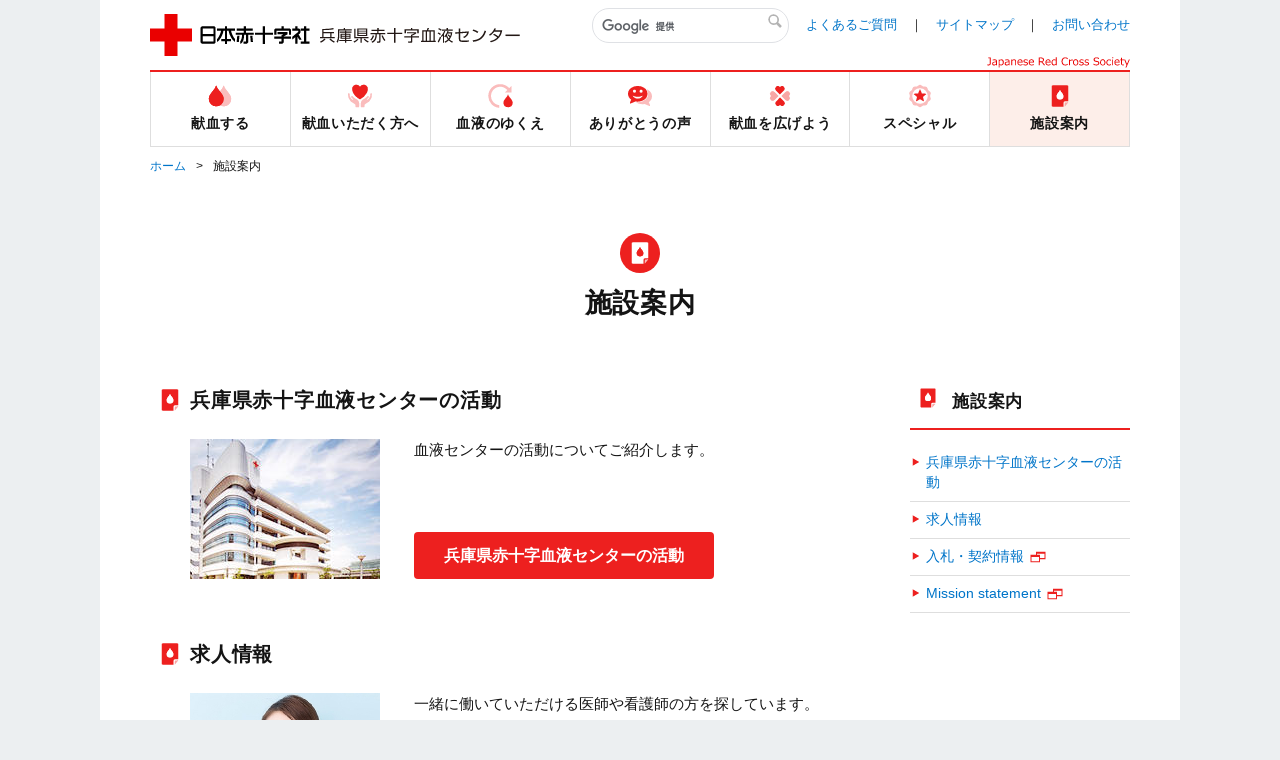

--- FILE ---
content_type: text/html;charset=UTF-8
request_url: https://www.bs.jrc.or.jp/kk/hyogo/center/
body_size: 45235
content:
<!DOCTYPE html>
  <html lang="ja" itemscope itemtype="http://schema.org/Blog">
  <head>
	<meta charset="UTF-8">
	<title>施設案内｜兵庫県赤十字血液センター｜日本赤十字社</title>
	<meta name="Description" content="兵庫県赤十字血液センターの公式WEBサイトです。献血を身近に感じてほしい。そして、一人でも多くの方に「献血の輪」に加わっていただきたい。そんな思いからこのWEBサイトを開設いたしております。" />
	<meta name="Keywords" content="日赤,赤十字,献血,輸血,血液,血液不足,血液製剤,血液型,血液検査,血液事業,献血ルーム,献血バス,献血カー,けんけつちゃん,兵庫県赤十字血液センター" />
	<meta name="viewport" content="width=device-width" />

	<meta property="og:title" content="施設案内｜兵庫県赤十字血液センター｜日本赤十字社" />
	<meta property="og:description" content="" />
	<meta property="og:image" content="/common/img/base/fb_icon.jpg" />
	<meta property="og:url" content="" />
	<meta http-equiv="X-UA-Compatible" content="IE=edge"/>
	<meta content="86400" http-equiv="Expires"/>

	<link rel="shortcut icon" href="../../../common/img/base/favicons/favicon.ico" type="image/vnd.microsoft.icon" />
	<link rel="icon" href="../../../common/img/base/favicons/favicon.ico" type="image/vnd.microsoft.icon" />
	<link rel="apple-touch-icon" sizes="57x57" href="../../../common/img/base/favicons/apple-touch-icon-57x57.png" />
	<link rel="apple-touch-icon" sizes="60x60" href="../../../common/img/base/favicons/apple-touch-icon-60x60.png" />
	<link rel="apple-touch-icon" sizes="72x72" href="../../../common/img/base/favicons/apple-touch-icon-72x72.png" />
	<link rel="apple-touch-icon" sizes="76x76" href="../../../common/img/base/favicons/apple-touch-icon-76x76.png" />
	<link rel="apple-touch-icon" sizes="114x114" href="../../../common/img/base/favicons/apple-touch-icon-114x114.png" />
	<link rel="apple-touch-icon" sizes="120x120" href="../../../common/img/base/favicons/apple-touch-icon-120x120.png" />
	<link rel="apple-touch-icon" sizes="144x144" href="../../../common/img/base/favicons/apple-touch-icon-144x144.png" />
	<link rel="apple-touch-icon" sizes="152x152" href="../../../common/img/base/favicons/apple-touch-icon-152x152.png" />
	<link rel="apple-touch-icon" sizes="180x180" href="../../../common/img/base/favicons/apple-touch-icon-180x180.png" />
	<link rel="icon" type="image/png" href="../../../common/img/base/favicons/android-chrome-192x192.png" sizes="192x192" />
	<link rel="icon" type="image/png" href="../../../common/img/base/favicons/favicon-48x48.png" sizes="48x48" />
	<link rel="icon" type="image/png" href="../../../common/img/base/favicons/favicon-96x96.png" sizes="96x96" />
	<link rel="icon" type="image/png" href="../../../common/img/base/favicons/favicon-16x16.png" sizes="16x16" />
	<link rel="icon" type="image/png" href="../../../common/img/base/favicons/favicon-32x32.png" sizes="32x32" />
	<link rel="manifest" href="../../../common/img/base/favicons/manifest.json" />
	<meta name="msapplication-TileColor" content="#2d88ef" />
	<meta name="msapplication-TileImage" content="/common/img/base/favicons/mstile-144x144.png" />
	<link rel="stylesheet" href="../../../common/css/common.css" />
	<!-- 兵庫CSS --><link rel="stylesheet" href="../common/css/common.css" />

	<script src="../../../common/js/libs/jquery.min.js"></script>
	<script src="../../../common/js/libs/jquery-migrate.min.js"></script>
	<script src="../../../common/js/gmap.js"></script>
	<script src="//maps.google.com/maps/api/js?key=AIzaSyDsxxXjeTpPb91y5DVwHB3XOQ1G2VdZ5Hk"></script>
	<script type="text/javascript" src="../../../common/js/contact.js"></script>

	<link rel="start" href="../index.html" />
    <link rel="alternate" type="application/atom+xml" title="Recent Entries" href="../atom.xml" />
    <link rel="canonical" href="https://www.bs.jrc.or.jp/kk/hyogo/center/" />
    <!-- Google tag (gtag.js) -->
<script async src="https://www.googletagmanager.com/gtag/js?id=G-C78Z04CMRE"></script>
<script type="text/javascript">
  window.dataLayer = window.dataLayer || [];
  function gtag(){dataLayer.push(arguments);}
  gtag('js', new Date());

  gtag('config', 'G-C78Z04CMRE');

</script>

	<!-- Open Graph Protocol -->
	<meta property="og:type" content="article" />
	<meta property="og:locale" content="ja_JP" />
	<meta property="og:title" content="兵庫県赤十字血液センター" />
	<meta property="og:url" content="https://www.bs.jrc.or.jp/kk/hyogo/" />
    
	<meta property="og:site_name" content="兵庫県赤十字血液センター" />

	<!-- Microdata -->
    
	<meta itemprop="name" content="兵庫県赤十字血液センター" />
	<link itemprop="url" href="../index.html" />

  </head>
<body id="cat-center" class=" page- center  ">
	<div id="wrapper">
	<div class="mod-contentArea">
		<header class="mod-header">
			<div class="mod-header-in mod-wrapin">
				<div class="mod-header-head">
					<div class="mod-header-head-logo">
						<a href="../index.html">
							<figure class="mod-header-head-logo-img"><img alt="日本赤十字社" height="42" src="../../../common/img/base/logo_01.png" width="160"></figure>
							<p class="mod-header-head-logo-txt"><img alt="兵庫県赤十字血液センター" src="../../../common/img/base/logo_center_37.svg" width="200"></p>
						</a>
					</div>
					<div class="mod-header-head-col2">
						<div class="mod-header-head-col2-head">
							<div class="mod-header-head-search">
								<div class="mod-header-head-search-in">
									<script>
									(function() {
									var cx = '005169162549471282888:dn_qwq4jm1s';
									var gcse = document.createElement('script');
									gcse.type = 'text/javascript';
									gcse.async = true;
									gcse.src = 'https://cse.google.com/cse.js?cx=' + cx;
									var s = document.getElementsByTagName('script')[0];
									s.parentNode.insertBefore(gcse, s);
									})();
									</script>
									<gcse:search></gcse:search>
								</div>
							</div>
							<ul class="mod-header-head-links">
								<li class="mod-header-head-links-item"><a href="../m0_03_00_faq.html">よくあるご質問</a></li>
								<li class="mod-header-head-links-item"><a href="../m0_01_sitemap.html">サイトマップ</a></li>
								<li class="mod-header-head-links-item"><a href="../m0_02_inquiry.html">お問い合わせ</a></li>
							</ul>
						</div>
						<aside class="mod-header-head-name">
							<img alt="Japanese Red Cross Society" src="../../../common/img/base/logo-JapaneseRedCrossSociety.svg" width="143">
						</aside>
					</div>
					<div class="mod-gnav-btn">
						<ul class="mod-gnav-btn-lines">
							<li class="mod-gnav-btn-lines-item"></li>
							<li class="mod-gnav-btn-lines-item"></li>
							<li class="mod-gnav-btn-lines-item"></li>
						</ul>
						<p class="mod-gnav-btn-txt">MENU</p>
					</div>
				</div>
				<nav class="mod-gnav">
					<div class="mod-gnav-search">
						<script>
						(function() {
						var cx = '005169162549471282888:dn_qwq4jm1s';
						var gcse = document.createElement('script');
						gcse.type = 'text/javascript';
						gcse.async = true;
						gcse.src = 'https://cse.google.com/cse.js?cx=' + cx;
						var s = document.getElementsByTagName('script')[0];
						s.parentNode.insertBefore(gcse, s);
						})();
						</script>
						<gcse:search></gcse:search>
					</div>
					<ul class="mod-gnav-links">
						<li class="mod-gnav-links-item item-place">
							<a href="../place/index.html">
								<figure class="mod-gnav-links-ico">
									<img src="../../../common/img/base/ico_place_01_rd.svg" width="40" height="40" alt="">
								</figure>
								<p class="mod-gnav-links-txt">献血する</p>
							</a>
							<nav class="mod-megaNav">
								<div class="mod-megaNav-head">
									<div>
										<figure class="mod-megaNav-head-ico">
											<img src="../../../common/img/base/ico_place_01_rd.svg" width="40" height="40" alt="">
										</figure>
										<p class="mod-megaNav-head-txt">献血する</p>
									</div>
								</div>
								<div class="mod-megaNav-txts">
									<ul class="mod-megaNav-links">
										<li class="mod-megaNav-links-item item-2nd">
											<a href="../place/m1_01_00_index.html">献血ルーム紹介</a>
										</li>
										<li class="mod-megaNav-links-item item-3rd">
		<a href="../place/m1_01_01_index.html">ミント神戸15</a>
	</li>

	<li class="mod-megaNav-links-item item-3rd">
		<a href="../place/m1_01_02_index.html">三宮センタープラザminamo</a>
	</li>

	<li class="mod-megaNav-links-item item-3rd">
		<a href="../place/m1_01_03_index.html">新長田鉄人前</a>
	</li>

	<li class="mod-megaNav-links-item item-3rd">
		<a href="../place/m1_01_04_index.html">にしきた</a>
	</li>

	<li class="mod-megaNav-links-item item-3rd">
		<a href="../place/m1_01_06_index.html">塚口さんさんタウン</a>
	</li>

	<li class="mod-megaNav-links-item item-3rd">
		<a href="../place/m1_01_07_index.html">姫路みゆき</a>
	</li>

	<li class="mod-megaNav-links-item item-3rd">
		<a href="../place/m1_01_08_index.html">【献血バス会場】明石運転免許更新センター　特設献血会場</a>
	</li>

									</ul>
									<ul class="mod-megaNav-links">
										<li class="mod-megaNav-links-item item-2nd">
											<a href="../place/m1_02_searchroom.html">最寄りの献血ルームを探す</a>
										</li>
										<li class="mod-megaNav-links-item item-2nd">
											<a href="../place/m1_03_index.html">献血バス運行スケジュール</a>
										</li>

										<li class="mod-megaNav-links-item item-2nd">
											<a href="../2025/07/post-881.html">献血が初めての方へ</a>
										</li>


									</ul>
									<ul class="mod-megaNav-links">
                                    	<li class="mod-megaNav-links-item item-newTab item-2nd">
											<a target="_blank" rel="noopener noreferrer" href="https://www.kenketsu.jp/"><span>献血Web会員サービス ラブラッド</span></a>
										</li>
										<li class="mod-megaNav-links-item item-newTab item-3rd">
											<a target="_blank" rel="noopener noreferrer" href="https://www.jrc.or.jp/donation/club/"><span>初めての方</span></a>
										</li>
										<li class="mod-megaNav-links-item item-newTab item-3rd">
											<a target="_blank" rel="noopener noreferrer" href="https://www.kenketsu.jp/"><span>会員の方</span></a>
										</li>






										<li class="mod-megaNav-links-item item-3rd">

											<a href="../2025/07/post-881.html#pre">プレ会員について</a>


										</li>

									</ul>
								</div>
							</nav>
						</li>
						<li class="mod-gnav-links-item item-donation">
							<a href="../donation/index.html">
								<figure class="mod-gnav-links-ico">
									<img src="../../../common/img/base/ico_donation_01_rd.svg" width="40" height="40" alt="">
								</figure>
								<p class="mod-gnav-links-txt">献血いただく方へ</p>
							</a>
							<nav class="mod-megaNav">
								<div class="mod-megaNav-head">
									<div>
										<figure class="mod-megaNav-head-ico">
											<img src="../../../common/img/base/ico_donation_01_rd.svg" width="40" height="40" alt="">
										</figure>
										<p class="mod-megaNav-head-txt">献血いただく方へ</p>
									</div>
								</div>
								<div class="mod-megaNav-txts">
									<ul class="mod-megaNav-links">
										<li class="mod-megaNav-links-item item-2nd">
											<a href="../donation/m2_01_00_index.html">献血のながれ</a>
										</li>
										<li class="mod-megaNav-links-item item-3rd">
											<a href="../donation/m2_01_02_process.html">献血の手順</a>
										</li>
										<li class="mod-megaNav-links-item item-3rd">
											<a href="../donation/m2_01_01_kakunin.html">献血いただく前に</a>
										</li>
										<li class="mod-megaNav-links-item item-newTab item-3rd">
											<a target="_blank" rel="noopener noreferrer" href="http://www.jrc.or.jp/donation/about/terms/"><span>献血基準</span></a>
										</li>
										<li class="mod-megaNav-links-item item-newTab item-3rd">
											<a target="_blank" rel="noopener noreferrer" href="http://www.jrc.or.jp/donation/about/refrain/"><span>献血をご遠慮いただく場合</span></a>
										</li>
										<li class="mod-megaNav-links-item item-newTab item-3rd">
											<a target="_blank" rel="noopener noreferrer" href="http://www.jrc.or.jp/donation/about/relief/"><span>具合が悪くなったら</span></a>
										</li>
										<li class="mod-megaNav-links-item item-newTab item-3rd">
											<a target="_blank" rel="noopener noreferrer" href="http://www.jrc.or.jp/donation/about/process/after/"><span>献血後のお願い</span></a>
										</li>
									</ul>
									<ul class="mod-megaNav-links">
										<li class="mod-megaNav-links-item item-2nd">
											<a href="../donation/m2_02_00_index.html">献血／血液の知識</a>
										</li>
										<li class="mod-megaNav-links-item item-newTab item-3rd">
											<a target="_blank" rel="noopener noreferrer" href="http://www.jrc.or.jp/donation/first/knowledge/"><span>血液の知識（血液の成分）</span></a>
										</li>
										<li class="mod-megaNav-links-item item-newTab item-3rd">
											<a target="_blank" rel="noopener noreferrer" href="http://www.jrc.or.jp/activity/blood/flow/blood/"><span>初流血除去の採血</span></a>
										</li>
										<li class="mod-megaNav-links-item item-3rd">
											<a href="../donation/m2_02_01_00_bloodtype.html">血液型について</a>
										</li>
										<li class="mod-megaNav-links-item item-newTab item-3rd">
											<a target="_blank" rel="noopener noreferrer" href="http://www.jrc.or.jp/donation/about/process/kind/"><span>献血の種類</span></a>
										</li>
										<li class="mod-megaNav-links-item item-newTab item-3rd">
											<a target="_blank" rel="noopener noreferrer" href="http://www.jrc.or.jp/donation/pdf/kenketsu_20081110.pdf"><span>献血カードについて</span></a>

										</li>
										<li class="mod-megaNav-links-item item-3rd">
											<a href="../donation/m2_02_02_inspect.html">協力者の方への検査サービス</a>
										</li>
										<li class="mod-megaNav-links-item item-newTab item-3rd">
											<a target="_blank" rel="noopener noreferrer" href="http://www.jrc.or.jp/donation/information/"><span>血液事業の重要なお知らせ</span></a>
										</li>
									</ul>
								</div>
							</nav>
						</li>
						<li class="mod-gnav-links-item item-process">
							<a href="../process/index.html">
								<figure class="mod-gnav-links-ico">
									<img src="../../../common/img/base/ico_process_01_rd.svg" width="40" height="40" alt="">
								</figure>
								<p class="mod-gnav-links-txt">血液のゆくえ</p>
							</a>
							<nav class="mod-megaNav">
								<div class="mod-megaNav-head">
									<div>
										<figure class="mod-megaNav-head-ico">
											<img src="../../../common/img/base/ico_process_01_rd.svg" width="40" height="40" alt="">
										</figure>
										<p class="mod-megaNav-head-txt">血液のゆくえ</p>
									</div>
								</div>
								<div class="mod-megaNav-txts">
									<ul class="mod-megaNav-links">
										<li class="mod-megaNav-links-item item-newTab item-2nd">
											<a target="_blank" rel="noopener noreferrer" href="http://www.jrc.or.jp/donation/first/flow/"><span>血液のゆくえ</span></a>
										</li>

										<li class="mod-megaNav-links-item item-newTab item-2nd">
											<a target="_blank" rel="noopener noreferrer" href="https://www.jrc.or.jp/donation/blood/flow/reception/"><span>受付</span></a>
										</li>
										<li class="mod-megaNav-links-item item-newTab item-2nd">
											<a target="_blank" rel="noopener noreferrer" href="https://www.jrc.or.jp/donation/about/process/"><span>採血</span></a>
										</li>
										<li class="mod-megaNav-links-item item-newTab item-2nd">
											<a target="_blank" rel="noopener noreferrer" href="https://www.jrc.or.jp/donation/blood/flow/test/"><span>検査</span></a>
										</li>



										<li class="mod-megaNav-links-item item-newTab item-2nd">
											<a target="_blank" rel="noopener noreferrer" href="https://www.jrc.or.jp/donation/blood/flow/make/"><span>製剤</span></a>
										</li>


									</ul>
									<ul class="mod-megaNav-links">

										<li class="mod-megaNav-links-item item-newTab item-2nd">
											<a target="_blank" rel="noopener noreferrer" href="http://www.jrc.or.jp/activity/blood/list/"><span>輸血用血液製剤一覧</span></a>
										</li>



										<li class="mod-megaNav-links-item item-newTab item-2nd">
											<a target="_blank" rel="noopener noreferrer" href="https://www.jrc.or.jp/donation/blood/flow/research/"><span>研究</span></a>
										</li>


									</ul>
									<ul class="mod-megaNav-links">
										<li class="mod-megaNav-bnrs-item">
											<figure class="mod-megaNav-bnrs-img01"><img src="../../../common/img/center/megaNav/megaNav_process01.jpg" alt=""></figure>
										</li>
									</ul>
								</div>
							</nav>
						</li>
						<li class="mod-gnav-links-item item-voice">
							<a href="../voice/index.html">
								<figure class="mod-gnav-links-ico">
									<img src="../../../common/img/base/ico_voice_01_rd.svg" width="40" height="40" alt="">
								</figure>
								<p class="mod-gnav-links-txt">ありがとうの声</p>
							</a>
							<nav class="mod-megaNav">
								<div class="mod-megaNav-head">
									<div>
										<figure class="mod-megaNav-head-ico">
											<img src="../../../common/img/base/ico_voice_01_rd.svg" width="40" height="40" alt="">
										</figure>
										<p class="mod-megaNav-head-txt">ありがとうの声</p>
									</div>
								</div>
								<div class="mod-megaNav-txts">
									<ul class="mod-megaNav-links">
									<li class="mod-megaNav-bnrs-item">
										<a href="../voice/index.html">
											<p class="mod-megaNav-bnrs-txt">ありがとうの声</p>
 											<figure class="mod-megaNav-bnrs-img"><img src="../../../common/img/center/megaNav/megaNav_voice01.jpg" alt=""></figure>
										</a>
									</li>
									</ul>

									<ul class="mod-megaNav-links">
										<li class="mod-megaNav-links-item item-newTab item-2nd">
											<a target="_blank" rel="noopener noreferrer" href="../../bbc/special/m6_04_01_index.html"><span>ありがとうの声メッセージ募集</span></a>
										</li>
									</ul>

								</div>
							</nav>
						</li>
						<li class="mod-gnav-links-item item-supporter">
							<a href="../supporter/index.html">
								<figure class="mod-gnav-links-ico">
									<img src="../../../common/img/base/ico_supporter_01_rd.svg" width="40" height="40" alt="">
								</figure>
								<p class="mod-gnav-links-txt">献血を広げよう</p>
							</a>
							<nav class="mod-megaNav">
								<div class="mod-megaNav-head">
									<div>
										<figure class="mod-megaNav-head-ico">
											<img src="../../../common/img/base/ico_supporter_01_rd.svg" width="40" height="40" alt="">
										</figure>
										<p class="mod-megaNav-head-txt">献血を広げよう</p>
									</div>
								</div>
								<div class="mod-megaNav-txts">
									<ul class="mod-megaNav-links">

										<li class="mod-megaNav-links-item item-2nd">
											<a href="../supporter/m5_07_index.html">献血セミナー</a>
										</li>
										<li class="mod-megaNav-links-item item-2nd">
											<a href="../supporter/m5_04_volunteer.html">献血ボランティアに参加する</a>
										</li>
										<li class="mod-megaNav-links-item item-newTab item-2nd">
											<a target="_blank" rel="noopener noreferrer" href="../../bbc/special/m6_03_00_index.html"><span>兵庫県学生献血推進協議会（兵庫学推）</span></a>
										</li>
										<li class="mod-megaNav-links-item item-newTab item-2nd">
											<a target="_blank" rel="noopener noreferrer" href="https://x.com/hyogogakusui16"><span>兵庫学推公式SNS〔X〕</span></a>
										</li>
										<li class="mod-megaNav-links-item item-newTab item-2nd">
											<a target="_blank" rel="noopener noreferrer" href="https://www.instagram.com/hyogogakusui/"><span>兵庫学推公式SNS〔Instagram〕</span></a>
										</li>
									</ul>
									<ul class="mod-megaNav-links">
										<li class="mod-megaNav-links-item item-2nd">
											<a href="../supporter/m5_05_group.html">企業・団体で献血する</a>
										</li>
										<li class="mod-megaNav-links-item item-2nd">
											<a href="../supporter/m5_06_bus.html">献血バスを呼ぶ</a>
										</li>
										<li class="mod-megaNav-links-item item-newTab item-2nd">
											<a target="_blank" rel="noopener noreferrer" href="http://www.ken-sapo.jp/"><span>献血サポーターを増やそう</span></a>
										</li>
										<li class="mod-megaNav-links-item item-2nd">
											<a href="../supporter/m5_01_gallery.html">みんなのひとことギャラリー</a>
										</li>
									</ul>











									<ul class="mod-megaNav-links">
										<li class="mod-megaNav-bnrs-item">
											<figure class="mod-megaNav-bnrs-img01"><img src="../../../common/img/center/megaNav/megaNav_special02.jpg" alt=""></figure>
										</li>
									</ul>
								</div>
							</nav>
						</li>
						<li class="mod-gnav-links-item item-special">
							<a href="../special/index.html">
								<figure class="mod-gnav-links-ico">
									<img src="../../../common/img/base/ico_special_01_rd.svg" width="40" height="40" alt="">
								</figure>
								<p class="mod-gnav-links-txt">スペシャル</p>
							</a>
							<nav class="mod-megaNav">
								<div class="mod-megaNav-head">
									<div>
										<figure class="mod-megaNav-head-ico">
											<img src="../../../common/img/base/ico_special_01_rd.svg" width="40" height="40" alt="">
										</figure>
										<p class="mod-megaNav-head-txt">スペシャル</p>
									</div>
								</div>
								<div class="mod-megaNav-txts">
									<ul class="mod-megaNav-links">

										<li class="mod-megaNav-links-item item-2nd item-newTab">
											<a href="https://jrc.bvits.com/rinri/publish.aspx" target="_blank" rel="noopener noreferrer"><span>人を対象とする医学系研究に関する情報公開</span></a>
										</li>




										<li class="mod-megaNav-links-item item-newTab item-2nd">
											<a href="../special/m6_06_index.html">阪神・淡路大震災から30年　特設ページ</a>
										</li>

										<li class="mod-megaNav-links-item item-2nd">
											<a href="../special/m6_01_history.html">日本の血液事業のあゆみ</a>
										</li>
										<li class="mod-megaNav-links-item item-2nd">
											<a href="../special/m6_02_transfuse.html">輸血の歴史</a>
										</li>
										<li class="mod-megaNav-links-item item-newTab item-2nd">
											<a target="_blank" rel="noopener noreferrer" href="http://www.jrc.or.jp/activity/blood/about/future/"><span>血液事業の現状とこれから</span></a>
										</li>
									</ul>
									<ul class="mod-megaNav-links">
										<li class="mod-megaNav-links-item item-2nd">
											<a href="../cat647/index.html">スタッフ日記</a>
										</li>
										<li class="mod-megaNav-links-item item-newTab item-2nd">
											<a target="_blank" rel="noopener noreferrer" href="https://www.youtube.com/user/HyogoBloodCenter/videos"><span>動画のご紹介 YouTube</span></a>
										</li>
										<li class="mod-megaNav-links-item item-newTab item-2nd">
											<a target="_blank" rel="noopener noreferrer" href="https://page.line.me/hyogo.bc.jrc"><span>血液センター公式LINE</span></a>
										</li>

										<li class="mod-megaNav-links-item item-2nd">
											<a href="../special/m6_04_index.html">血液センター公式X（旧Twitter）</a>
										</li>





										<li class="mod-megaNav-links-item item-newTab item-2nd">
											<a href="../special/m6_05_index.html">血液センター公式Instagram</a>
										</li>



									</ul>
									<ul class="mod-megaNav-links">
										<li class="mod-megaNav-links-item item-2nd">
											<a href="../special/m6_03_00_kenketsucyan01.html">献血キャラクター けんけつちゃん</a>
										</li>

										<li class="mod-megaNav-links-item item-2nd">
											<a href="../special/m6_07_index.html">オリジナル冊子</a>
										</li>

										<li class="mod-megaNav-links-item item-newTab item-2nd">
											<a target="_blank" rel="noopener noreferrer" href="http://www.jrc.or.jp/transfusion/"><span>患者さんとご家族向け輸血情報</span></a>
										</li>
									</ul>
								</div>
							</nav>
						</li>
						<li class="mod-gnav-links-item item-center">
							<a href="index.html">
								<figure class="mod-gnav-links-ico">
									<img src="../../../common/img/base/ico_center_01_rd.svg" width="40" height="40" alt="">
								</figure>
								<p class="mod-gnav-links-txt">施設案内</p>
							</a>
							<nav class="mod-megaNav">
								<div class="mod-megaNav-head">
									<div>
										<figure class="mod-megaNav-head-ico">
											<img src="../../../common/img/base/ico_center_01_rd.svg" width="40" height="40" alt="">
										</figure>
										<p class="mod-megaNav-head-txt">施設案内</p>
									</div>
								</div>
								<div class="mod-megaNav-txts">
									<ul class="mod-megaNav-links">
										<li class="mod-megaNav-bnrs-item item-2nd">
											<a href="m7_01_index.html">
												<p class="mod-megaNav-bnrs-txt">血液センターの活動</p>
												<figure class="mod-megaNav-bnrs-img">
													<img src="image/hyogo-50.jpg" alt="">
												</figure>
											</a>
										</li>
									</ul>
									<ul class="mod-megaNav-links">

										<li class="mod-megaNav-links-item item-2nd">
											<a href="m7_03_offer.html">求人情報</a>
										</li>
										<li class="mod-megaNav-links-item item-newTab item-2nd">
											<a target="_blank" rel="noopener noreferrer" href="../../bbc/bid/index.html"><span>入札・契約情報</span></a>
										</li>
										<li class="mod-megaNav-links-item item-newTab item-2nd">
											<a target="_blank" rel="noopener noreferrer" href="http://www.jrc.or.jp/about/jrc/"><span>Mission statement</span></a>
										</li>
									</ul>
								</div>
							</nav>
						</li>
					</ul>
					<ul class="mod-gnav-contactLinks">
						<li class="mod-gnav-contactLinks-item"><a href="../m0_03_00_faq.html">よくあるご質問</a></li>
						<li class="mod-gnav-contactLinks-item"><a href="../m0_01_sitemap.html">サイトマップ</a></li>
						<li class="mod-gnav-contactLinks-item"><a href="../m0_02_inquiry.html">お問い合わせ</a></li>
						<li class="mod-gnav-contactLinks-item"><a href="../m0_04_sitepolicy.html">プライバシーポリシー</a></li>
						<li class="mod-gnav-contactLinks-item"><a href="../m0_04_04_accessrecord.html">アクセス記録の収集・解析について</a></li>

						<li class="mod-gnav-contactLinks-item"><a href="../m0_05_link.html">リンク集</a></li>
						<li class="mod-gnav-contactLinks-item"><a href="../m0_06_donation.html">献血状況の表示について</a></li>

						<li class="mod-gnav-contactLinks-item"><a href="https://www.jrc.or.jp/donation/blood/principle/" target="_blank" rel="noopener noreferrer">基本理念・グランドデザイン・血液事業におけるコンプライアンス行動宣言</a></li>

					</ul>
				</nav>
			</div>
		</header>
		<div id="mod-mainContent">


		<nav class="mod-pankuzu">
			<ul class="mod-pankuzu-links">
				<li class="mod-pankuzu-links-item"><a href="../index.html">ホーム</a></li>
				<li class="mod-pankuzu-links-item">施設案内</li>
			</ul>
		</nav>
		<div class="mod-catHead item-hasLead">
			<div class="wrapin wrapin-sp">
				<figure class="mod-catHead-ico">
					<img src="../../../common/img/base/ico_center_01_wh.svg" width="40" height="40" alt="">
				</figure>
				<h1 class="mod-catHead-h">施設案内</h1>
			</div>
		</div>
		<div class="mod-post-clear">
			<div class="mod-post-main">
				<ul class="mod-pagesList01">
					<li class="mod-pagesList01-item">
						<div class="mod-h02 mod-pagesList01-h">
							<figure class="mod-h02-ico">
								<img src="../../../common/img/base/ico_center_01_rd.svg" width="40" height="40" alt="">
							</figure>
							<h2 class="mod-h02-txt">兵庫県赤十字血液センターの活動</h2>
						</div>
						<div class="mod-pagesList01-clear mod-iconIndent01">
							<figure class="mod-pagesList01-img">
								<img alt="兵庫県赤十字血液センターの活動の画像" src="./image/hyogo-50.jpg" width="190">
							</figure>
							<div class="mod-pagesList01-txts">
								<article class="mod-pagesList01-article">
									<p>血液センターの活動についてご紹介します。</p>
								</article>
								<a class="mod-btn01 bg-rd c-wh mod-pagesList01-btn" href="./m7_01_index.html">兵庫県赤十字血液センターの活動</a>
							</div>
						</div>
					</li>

					<li class="mod-pagesList01-item">
						<div class="mod-h02 mod-pagesList01-h">
							<figure class="mod-h02-ico">
								<img src="../../../common/img/base/ico_center_01_rd.svg" width="40" height="40" alt="">
							</figure>
							<h2 class="mod-h02-txt">求人情報</h2>
						</div>
						<div class="mod-pagesList01-clear mod-iconIndent01">
							<figure class="mod-pagesList01-img">
								<img alt="求人情報の画像" src="../../../common/img/center/megaNav/megaNav_center03.jpg" width="190">
							</figure>
							<div class="mod-pagesList01-txts">
								<article class="mod-pagesList01-article">
									<p>一緒に働いていただける医師や看護師の方を探しています。</p>
								</article>
								<a class="mod-btn01 bg-rd c-wh mod-pagesList01-btn" href="./m7_03_offer.html">求人情報</a>
							</div>
						</div>
					</li>
					<li class="mod-pagesList01-item">
						<div class="mod-h02 mod-pagesList01-h">
							<figure class="mod-h02-ico">
								<img src="../../../common/img/base/ico_center_01_rd.svg" width="40" height="40" alt="">
							</figure>
							<h2 class="mod-h02-txt">入札・契約情報</h2>
						</div>
						<div class="mod-pagesList01-clear mod-iconIndent01">
							<figure class="mod-pagesList01-img">
								<img alt="入札・契約情報の画像" src="../../../common/img/center/megaNav/megaNav_center04.jpg" width="190">
							</figure>
							<div class="mod-pagesList01-txts">
								<article class="mod-pagesList01-article">
									<p>兵庫県赤十字血液センターの入札情報に関する詳しい情報については、日本赤十字社近畿ブロック血液センターのホームページをご覧ください。</p>
								</article>
								<a target="_blank" rel="noopener noreferrer" class="mod-btn01 bg-rd c-wh mod-pagesList01-btn" href="../../bbc/bid/index.html">入札・契約情報</a>
							</div>
						</div>
					</li>
					<li class="mod-pagesList01-item">
						<div class="mod-h02 mod-pagesList01-h">
							<figure class="mod-h02-ico">
								<img src="../../../common/img/base/ico_center_01_rd.svg" width="40" height="40" alt="">
							</figure>
							<h2 class="mod-h02-txt">Mission statement</h2>
						</div>
						<div class="mod-pagesList01-clear mod-iconIndent01">
							<figure class="mod-pagesList01-img">
								<img alt="Mission statementの画像" src="../../../common/img/center/megaNav/megaNav_center02.jpg" width="190">
							</figure>
							<div class="mod-pagesList01-txts">
								<article class="mod-pagesList01-article">
									<p>&nbsp;</p>
								</article>
								<a target="_blank" rel="noopener noreferrer" class="mod-btn01 bg-rd c-wh mod-pagesList01-btn" href="http://www.jrc.or.jp/about/jrc/">Mission statement</a>
							</div>
						</div>
					</li>
				</ul>
			</div>
			<div class="mod-post-side">
	<section class="mod-post-side-sec">
		<div class="mod-h01 mod-post-side-sec-h">
			<figure class="mod-h01-ico"><img src="../../../common/img/base/ico_center_01_rd.svg" width="36" height="36" alt=""></figure>
			<p class="mod-h01-txt"><label for="centermenu">施設案内</label></p>
		</div>
		<ul class="mod-post-side-posts">
			<li><a href="./m7_01_index.html">兵庫県赤十字血液センターの活動</a></li>

			<li><a href="./m7_03_offer.html">求人情報</a></li>
			<li class="item-newTab"><a href="../../bbc/bid/index.html" target="_blank" rel="noopener noreferrer">入札・契約情報</a></li>
			<li class="item-newTab"><a href="http://www.jrc.or.jp/about/jrc/" target="_blank" rel="noopener noreferrer">Mission statement</a></li>
		</ul>
		<select name="" id="centermenu" class="mod-post-side-select mod-input-select" onchange="document.location.href=this.options[this.selectedIndex].value;">
			<option value="">（選択してください）</option>
			<option value="./m7_01_index.html">兵庫県赤十字血液センターの活動</option>

			<option value="./m7_03_offer.html">求人情報</option>
			<option value="/kk/bbc/bid/">入札・契約情報</option>
			<option value="http://www.jrc.or.jp/about/jrc/">Mission statement</option>
		</select>
	</section>
</div>
		</div>

	<nav class="mod-bnrs01">
		<ul class="mod-bnrs01-links">
			<li class="mod-bnrs01-links-item"><a href="http://www.jrc.or.jp/mr/" target="_blank" rel="noopener noreferrer">
				<figure class="mod-bnrs01-links-img"><img src="../../../common/img/base/bnrs01_img_01.jpg" alt="医療関係の方への画像"></figure>
				<p class="mod-bnrs01-links-txt">医療関係の方へ</p>
			</a></li>
			<li class="mod-bnrs01-links-item"><a href="http://www.jrc.or.jp/search/bloodcenter/" target="_blank" rel="noopener noreferrer">
				<figure class="mod-bnrs01-links-img"><img src="../../../common/img/base/bnrs01_img_02.jpg" alt="全国の血液センターの画像"></figure>
				<p class="mod-bnrs01-links-txt">全国の血液センター</p>
			</a></li>
			<li class="mod-bnrs01-links-item"><a href="m7_03_offer.html">
				<figure class="mod-bnrs01-links-img"><img src="../../../common/img/base/bnrs01_img_03.jpg" alt="職員採用情報の画像"></figure>
				<p class="mod-bnrs01-links-txt">職員採用情報</p>
			</a></li>
		</ul>
	</nav>
	<div class="mod-footer-GrayMargin"><img src="../../../common/img/dummy/spacer.gif" alt=""></div>
	<footer class="mod-footer">
		<nav class="mod-footer-nav">
			<section class="mod-footer-nav-sec">
	        	<p class="mod-footer-nav-sec-h"><a href="../index.html">ホーム</a></p>
				<ul class="mod-footer-nav-sec-links">
					<li class="mod-footer-nav-sec-links-item"><a href="../m0_01_sitemap.html">サイトマップ</a></li>
					<li class="mod-footer-nav-sec-links-item"><a href="../m0_02_inquiry.html">お問い合わせ</a></li>
					<li class="mod-footer-nav-sec-links-item"><a href="../m0_03_00_faq.html">よくあるご質問</a></li>
					<li class="mod-footer-nav-sec-links-item"><a href="../m0_04_sitepolicy.html">プライバシーポリシー</a></li>
					<li class="mod-footer-nav-sec-links-item"><a href="../m0_04_04_accessrecord.html">アクセス記録の収集・解析について</a></li>

	            	<li class="mod-footer-nav-sec-links-item"><a href="../m0_05_link.html">リンク集</a></li>
	            	<li class="mod-footer-nav-sec-links-item"><a href="../m0_06_donation.html">献血状況の表示について</a></li>

					<li class="mod-footer-nav-sec-links-item"><a href="https://www.jrc.or.jp/donation/blood/principle/" target="_blank" rel="noopener noreferrer">基本理念・グランドデザイン・血液事業におけるコンプライアンス行動宣言</a></li>

				</ul>
			</section>
			<section class="mod-footer-nav-sec">
				<p class="mod-footer-nav-sec-h"><a href="../place/index.html">献血する</a></p>
				<ul class="mod-footer-nav-sec-links">
					<li class="mod-footer-nav-sec-links-item"><a href="../place/m1_01_00_index.html">献血ルーム紹介</a></li>
					<li class="mod-footer-nav-sec-links-item"><a href="../place/m1_02_searchroom.html">最寄りの献血ルームを探す</a></li>
					<li class="mod-footer-nav-sec-links-item"><a href="../place/m1_03_index.html">献血バス運行スケジュール</a></li>

					<li class="mod-footer-nav-sec-links-item"><a href="../2025/07/post-881.html">献血が初めての方へ</a></li>


                	<li class="mod-footer-nav-sec-links-item"><a href="https://www.kenketsu.jp/" target="_blank" rel="noopener noreferrer">献血Web会員サービス「ラブラッド」</a></li>





				</ul>
			</section>
			<section class="mod-footer-nav-sec">
				<p class="mod-footer-nav-sec-h"><a href="../donation/index.html">献血いただく方へ</a></p>
				<ul class="mod-footer-nav-sec-links">
					<li class="mod-footer-nav-sec-links-item"><a href="../donation/m2_01_00_index.html">献血のながれ</a></li>
					<li class="mod-footer-nav-sec-links-item"><a href="../donation/m2_02_00_index.html">献血／血液の知識</a></li>
				</ul>
			</section>
			<section class="mod-footer-nav-sec">
				<p class="mod-footer-nav-sec-h"><a href="../process/index.html">血液のゆくえ</a></p>
				<ul class="mod-footer-nav-sec-links">
					<li class="mod-footer-nav-sec-links-item"><a target="_blank" rel="noopener noreferrer" href="http://www.jrc.or.jp/donation/first/flow/">血液のゆくえ</a></li>

					<li class="mod-footer-nav-sec-links-item"><a target="_blank" rel="noopener noreferrer" href="https://www.jrc.or.jp/donation/blood/flow/reception/">受付</a></li>
					<li class="mod-footer-nav-sec-links-item"><a target="_blank" rel="noopener noreferrer" href="https://www.jrc.or.jp/donation/about/process/">採血</a></li>
					<li class="mod-footer-nav-sec-links-item"><a target="_blank" rel="noopener noreferrer" href="https://www.jrc.or.jp/donation/blood/flow/test/">検査</a></li>
					<li class="mod-footer-nav-sec-links-item"><a target="_blank" rel="noopener noreferrer" href="https://www.jrc.or.jp/donation/blood/flow/make/">製剤</a></li>



					<li class="mod-footer-nav-sec-links-item"><a target="_blank" rel="noopener noreferrer" href="http://www.jrc.or.jp/activity/blood/list/">輸血用血液製剤一覧</a></li>



					<li class="mod-footer-nav-sec-links-item"><a target="_blank" rel="noopener noreferrer" href="https://www.jrc.or.jp/donation/blood/flow/research/">研究</a></li>


				</ul>
			</section>
			<section class="mod-footer-nav-sec">
				<p class="mod-footer-nav-sec-h"><a href="../voice/index.html">ありがとうの声</a></p>
				<ul class="mod-footer-nav-sec-links">
					<li class="mod-footer-nav-sec-links-item"><a href="../voice/index.html">ありがとうの声</a></li>

					<li class="mod-footer-nav-sec-links-item"><a target="_blank" rel="noopener noreferrer" href="../../bbc/special/m6_04_01_index.html">ありがとうの声メッセージ募集</a></li>

				</ul>
			</section>
			<section class="mod-footer-nav-sec">
				<p class="mod-footer-nav-sec-h"><a href="../supporter/index.html">献血を広げよう</a></p>
				<ul class="mod-footer-nav-sec-links">

					<li class="mod-footer-nav-sec-links-item"><a href="../supporter/m5_07_index.html">献血セミナー</a></li>
					<li class="mod-footer-nav-sec-links-item"><a href="../supporter/m5_04_volunteer.html">献血ボランティアに参加する</a></li>
					<li class="mod-footer-nav-sec-links-item"><a target="_blank" rel="noopener noreferrer" href="../../bbc/special/m6_03_00_index.html">兵庫県学生献血推進協議会（兵庫学推）</a></li>
					<li class="mod-footer-nav-sec-links-item"><a target="_blank" rel="noopener noreferrer" href="https://x.com/hyogogakusui16">兵庫学推公式SNS〔X〕</a></li>
					<li class="mod-footer-nav-sec-links-item"><a target="_blank" rel="noopener noreferrer" href="https://www.instagram.com/hyogogakusui/">兵庫学推公式SNS〔Instagram〕</a></li>
					<li class="mod-footer-nav-sec-links-item"><a href="../supporter/m5_05_group.html">企業・団体で献血する</a></li>
					<li class="mod-footer-nav-sec-links-item"><a href="../supporter/m5_06_bus.html">献血バスを呼ぶ</a></li>
					<li class="mod-footer-nav-sec-links-item"><a target="_blank" rel="noopener noreferrer" href="http://www.ken-sapo.jp/">献血サポーターを増やそう</a></li>
					<li class="mod-footer-nav-sec-links-item"><a href="../supporter/m5_01_gallery.html">みんなのひとことギャラリー</a></li>










				</ul>
			</section>
			<section class="mod-footer-nav-sec">
				<p class="mod-footer-nav-sec-h"><a href="../special/index.html">スペシャル</a></p>
				<ul class="mod-footer-nav-sec-links">

					<li class="mod-footer-nav-sec-links-item"><a href="https://jrc.bvits.com/rinri/publish.aspx" target="_blank" rel="noopener noreferrer">人を対象とする医学系研究に関する情報公開</a></li>




					<li class="mod-footer-nav-sec-links-item"><a href="../special/m6_06_index.html">阪神・淡路大震災から30年　特設ページ</a></li>

					<li class="mod-footer-nav-sec-links-item"><a href="../special/m6_01_history.html">日本の血液事業のあゆみ</a></li>
					<li class="mod-footer-nav-sec-links-item"><a href="../special/m6_02_transfuse.html">輸血の歴史</a></li>
					<li class="mod-footer-nav-sec-links-item"><a target="_blank" rel="noopener noreferrer" href="http://www.jrc.or.jp/activity/blood/about/future/">血液事業の現状とこれから</a></li>
					<li class="mod-footer-nav-sec-links-item"><a href="../cat647/index.html">スタッフ日記</a></li>
					<li class="mod-footer-nav-sec-links-item"><a target="_blank" rel="noopener noreferrer" href="https://www.youtube.com/user/HyogoBloodCenter/videos">動画のご紹介 YouTube</a></li>
					<li class="mod-footer-nav-sec-links-item"><a target="_blank" rel="noopener noreferrer" href="https://page.line.me/hyogo.bc.jrc">血液センター公式LINE</a></li>

					<li class="mod-footer-nav-sec-links-item"><a href="../special/m6_04_index.html">血液センター公式X（旧Twitter）</a></li>




					<li class="mod-footer-nav-sec-links-item"><a href="../special/m6_05_index.html">血液センター公式Instagram</a></li>



					<li class="mod-footer-nav-sec-links-item"><a href="../special/m6_03_00_kenketsucyan01.html">献血キャラクター けんけつちゃん</a></li>

					<li class="mod-footer-nav-sec-links-item"><a href="../special/m6_07_index.html">オリジナル冊子</a></li>

					<li class="mod-footer-nav-sec-links-item"><a target="_blank" rel="noopener noreferrer" href="http://www.jrc.or.jp/transfusion/">患者さんとご家族向け輸血情報</a></li>
				</ul>
			</section>
			<section class="mod-footer-nav-sec">
	        	<p class="mod-footer-nav-sec-h"><a href="index.html">施設案内</a></p>
				<ul class="mod-footer-nav-sec-links">
					<li class="mod-footer-nav-sec-links-item"><a href="m7_01_index.html">兵庫県赤十字血液センターの活動</a></li>

					<li class="mod-footer-nav-sec-links-item"><a href="m7_03_offer.html">求人情報</a></li>
					<li class="mod-footer-nav-sec-links-item"><a target="_blank" rel="noopener noreferrer" href="../../bbc/bid/index.html">入札・契約情報</a></li>
					<li class="mod-footer-nav-sec-links-item"><a target="_blank" rel="noopener noreferrer" href="http://www.jrc.or.jp/about/jrc/">Mission statement</a></li>
				</ul>
			</section>
		</nav>

		<div class="mod-footer-foot">
	    	<div class="mod-footer-logo"><a href="../index.html">
				<figure class="mod-footer-logo-img"><img src="../../../common/img/base/logo_01.png" alt="日本赤十字社"></figure>
				<p class="mod-footer-logo-txt"><img src="../../../common/img/base/logo_center_37.svg" width="200" alt="兵庫県赤十字血液センター"></p>
			</a></div>
			<p class="mod-footer-copyright">&copy;Japanese Red Cross Society. All rights reserved.</p>
		</div>
		<a href="#wrapper" class="mod-footer-pagetop">
			<figure class="mod-footer-pagetop-ico"><img src="../../../common/img/base/ico_arrow01_r_wh.svg" width="16" height="9" alt="ページトップの画像"></figure>
			ページトップ
		</a>
		<a href="#wrapper" class="mod-footer-pagetop-pc on"><img src="../../../common/img/base/ico_arrow01_r_rd.svg" alt="ページトップの画像"></a>

	</footer>
	</div>
	</div>
	</div>

	<link rel="stylesheet" type="text/css" href="../../../common/js/libs/slick/slick.css"/>
	<script type="text/javascript" src="../../../common/js/libs/slick/slick.min.js"></script>
	<script src="../../../common/js/script.js"></script>
	<script src="../mt-theme-scale2.js"></script>
</body>
</html>

--- FILE ---
content_type: text/css
request_url: https://www.bs.jrc.or.jp/common/css/common.css
body_size: 260
content:
@charset "UTF-8";

@import url('/common/css/common_main.css');
/* 2017.08.08add */
@import url('/common/css/common_add01.css');
/* 2017.09.12add */
@import url('/common/css/common_add02.css');
/* 2017.08.16add */
@import url('/common/css/style_standard.css');


--- FILE ---
content_type: text/css
request_url: https://www.bs.jrc.or.jp/kk/hyogo/common/css/common.css
body_size: 4100
content:
@charset "UTF-8";

/* トップページ200mL・成分献血ボタン start -------------------------------------------------------------------- */
.mod-hyogo-center-topBtn01 {
	/* 赤ボタン用 */
	display: -webkit-flex;
	display: -moz-flex;
	display: -ms-flex;
	display: -o-flex;
	display: flex;
}
.mod-hyogo-center-topBtn01 > * {
	background-color: #ED201F;
	border-radius: 4px;
	font-size: 0.8rem;
	letter-spacing: 0.1rem;
	line-height: 1.1rem;

	/* 文字センター用 */
	display: -webkit-flex;
	display: -moz-flex;
	display: -ms-flex;
	display: -o-flex;
	display: flex;
	align-items: center;
	justify-content: center;
}
.mod-hyogo-center-topBtn01 a {
	color: #FFFFFF;
	display: block;
	cursor: pointer;
	overflow: hidden;
	transition: 0.2s;
}
.mod-hyogo-center-topBtn01 a:after {
	display: none;
}
.mod-hyogo-center-topBtn01 > * {
	flex-basis: 50%;
	height: 50px;
}
.mod-hyogo-center-topBtn01 > *:not(:first-of-type) {
	margin-left: 2px;
}
/* トップページ200mL・成分献血ボタン end -------------------------------------------------------------------- */


/* けんけつちゃん start -------------------------------------------------------------------- */
.mod-hyogo-kenketsuchanMenuBox {
	/*background:url(/hyogo/special/image/kenketsucyan_btn_bg.gif) no-repeat center top;*/
	max-width: 640px;
	text-align: center;
	margin: 0 auto;
	padding-left: 4px;
}

.mod-hyogo-kenketsuchanMenuBox ul {
	display: -webkit-flex;
	display: -moz-flex;
	display: -ms-flex;
	display: -o-flex;
	display: flex;
	/* 折り返し */
	-webkit-flex-wrap: wrap;
	flex-wrap: wrap;
	/* 中央寄せ */
	-webkit-justify-content: center;
	justify-content: center;
}

.mod-hyogo-kenketsuchanMenuBox li {
	-webkit-flex-grow: 1;
	flex-grow: 1;
	-webkit-justify-content: space-around;
	justify-content: space-around;
	margin: 2px auto;
}

.mod-hyogo-kenketsuchanMenuBox img {
	width: 208px;
}

.mod-hyogo-kenketsuchanBox {
	position: relative;
	width: 640px;
	height: 555px;
	text-align: center;
	margin: 0 auto;
/*	padding: 2em; */
	border: 4px solid #ec79ac;
	background-color: #fff1f5;
}

.mod-hyogo-kenketsuchanBox table {
/*
	top: 0;
	bottom: 0;
	left: 0;
	right: 0;
	position: absolute;
	margin: auto;
	text-align: center;
	width: 600px;
*/
	position: absolute;
	margin: auto;
	text-align: center;
	width: 600px;

	bottom: 50%;
	right: 50%;
	-webkit-transform: translate(50%, 50%);
	transform: translate(50%, 50%);
}

.mod-hyogo-kisekae img {
	margin-bottom: 1rem;
}

.mod-hyogo-kisekae-nav ul {
	display: -webkit-flex;
	display: -moz-flex;
	display: -ms-flex;
	display: -o-flex;
	display: flex;
	/* 折り返し */
	-webkit-flex-wrap: wrap;
	flex-wrap: wrap;
	/* 中央寄せ */
	-webkit-justify-content: center;
	justify-content: center;
}

.mod-hyogo-kisekae-nav li {
	-webkit-flex-grow: 1;
	flex-grow: 1;
}

.mod-hyogo-kisekae-nav ul a {
	min-width: 100px;
	display: block;
	margin: 1px;
	padding: 0 0.8rem;
	font-family: "TsukuARdGothic-Regular", "Hiragino Kaku Gothic Pro", "Meiryo", "MS PGothic", Sans-Serif;
	font-weight: bold;
	letter-spacing: 0.1em;
	line-height: 3em;
	text-align: center;
	border-radius: 4px;
	cursor: pointer;
	transition: 0.2s;
	color: #FFFFFF;
	background: #ED201F;
	/*
	color: #e44189;
	border: 2px solid #ec79ac;
    background: #fff1f5;
    background: -moz-linear-gradient(center top, #fff1f5 0%,#ffbed1 100%);
    background: -webkit-gradient(linear, left top, left bottom, color-stop(0, #fff1f5),color-stop(1, #ffbed1));
    cursor: pointer;
    -webkit-transition: opacity 0.5s ease-in;
    -moz-transition: opacity 0.5s ease-in;
*/
}
/* けんけつちゃん end -------------------------------------------------------------------- */



@media screen and (min-width: 768px),
print {
	/* ==========================================================================
		PC 
   ========================================================================== */
}

@media screen and (max-width: 767px) {
	/* ==========================================================================
		SP 
   ========================================================================== */
}

--- FILE ---
content_type: image/svg+xml
request_url: https://www.bs.jrc.or.jp/common/img/base/ico_center_01_wh.svg
body_size: 1155
content:
<svg id="デザイン" xmlns="http://www.w3.org/2000/svg" viewBox="0 0 40 40"><defs><style>.cls-1{fill:#fff;}.cls-2{fill:#fabcbc;}.cls-3{fill:#ed201f;}</style></defs><title>ico_center_01_wh</title><g id="ico-センター概要_3" data-name="ico-センター概要 3"><g id="新規シンボル_34" data-name="新規シンボル 34"><polygon class="cls-1" points="12.17 8.15 12.17 8.15 12.17 8.15 12.17 8.15 12.17 8.15 12.17 8.15 12.17 8.15 12.17 8.15"/></g><path class="cls-2" d="M24.76,30.69V27.58a1.17,1.17,0,0,1,1.17-1.17l2.41-.07Z"/><path class="cls-1" d="M27.17,9.31H12.83a1.17,1.17,0,0,0-1.17,1.17v19a1.17,1.17,0,0,0,1.17,1.17H23.59V26.54a1.17,1.17,0,0,1,1.17-1.17h3.58V10.47A1.17,1.17,0,0,0,27.17,9.31Z"/><path class="cls-3" d="M20,14.05a.14.14,0,0,0-.14.13,3,3,0,0,1-.58,1.23c-.32.46-.73,1-1.13,1.47-.8,1-1.58,2.12-1.49,3.21h0a3.37,3.37,0,0,0,6.74,0h0a5.36,5.36,0,0,0-1.57-3.24,7,7,0,0,1-1.69-2.65.14.14,0,0,0-.15-.13Z"/><path class="cls-3" d="M20,14.05a.14.14,0,0,0-.14.13,3,3,0,0,1-.58,1.23c-.32.46-.73,1-1.13,1.47-.8,1-1.58,2.12-1.49,3.21h0a3.37,3.37,0,0,0,6.74,0h0a5.36,5.36,0,0,0-1.57-3.24,7,7,0,0,1-1.69-2.65.14.14,0,0,0-.15-.13Z"/></g></svg>